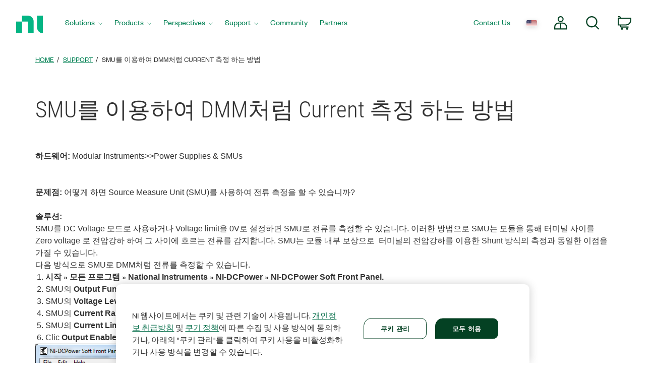

--- FILE ---
content_type: application/x-javascript;charset=utf-8
request_url: https://smetrics.ni.com/id?d_visid_ver=5.5.0&d_fieldgroup=A&mcorgid=B3902DB45388D9620A490D4C%40AdobeOrg&mid=92128449936037914755290721559962358447&ts=1764900482836
body_size: -44
content:
{"mid":"92128449936037914755290721559962358447"}